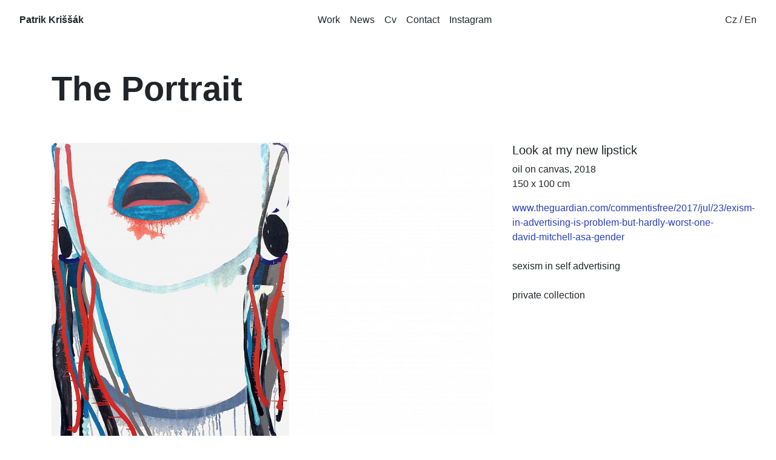

--- FILE ---
content_type: text/html
request_url: https://www.patrikkrissak.com/en/portfolio/portret
body_size: 2975
content:
<!DOCTYPE html>
<!--[if lt IE 7 ]><html class="ie ie6" lang="en"> <![endif]-->
<!--[if IE 7 ]><html class="ie ie7" lang="en"> <![endif]-->
<!--[if IE 8 ]><html class="ie ie8" lang="en"> <![endif]-->
<!--[if (gte IE 9)|!(IE)]><!--><html class="not-ie" lang="en"> <!--<![endif]-->
<head>
	<meta charset="utf-8">
	<title>Patrik Kriššák - Portrét</title>
	<meta name="description" content="Portrét ">
	<meta name="keywords" content="" />
	<meta name="author" content="Patrik Kriššák | www.patrikkrissak.com" />
	<meta content='width=device-width, initial-scale=1.0, user-scalable=no' name='viewport'>

	<!-- Favicon -->
	<link rel="shortcut icon" href="https://www.patrikkrissak.com/favicon.png" type="image/png" />

	<!-- Styles -->
	<link rel="stylesheet" href="https://stackpath.bootstrapcdn.com/bootstrap/4.3.1/css/bootstrap.min.css" integrity="sha384-ggOyR0iXCbMQv3Xipma34MD+dH/1fQ784/j6cY/iJTQUOhcWr7x9JvoRxT2MZw1T" crossorigin="anonymous">
	<link href="https://www.patrikkrissak.com/css/style.css?v=1" rel="stylesheet" type="text/css">
	<link rel="stylesheet" href="https://use.typekit.net/tpc0zon.css">

	<script src="https://ajax.googleapis.com/ajax/libs/jquery/1.8.2/jquery.min.js"></script>
	<script>window.jQuery || document.write('<script src="js/jquery-1.8.2.min.js"><\/script>')</script>

	<!-- Internet Explorer condition - HTML5 shim, for IE6-8 support of HTML5 elements -->
	<!--[if lt IE 9]>
		<script src="http://html5shim.googlecode.com/svn/trunk/html5.js"></script>
	<![endif]-->

	
	<!-- Share image -->
	<link rel="image_src" href="https://www.patrikkrissak.com/i/w640-q90/public/portfolio/400/4d9754f6182cfedc1c3dba0cc3cc1248e15bd772.jpg" />
</head>
<body class="controller-portfolio action-index">

	<nav class="Navigation " id="navigation">
	<div class="Navigation__logo">
		<a href="https://www.patrikkrissak.com/" title="Patrik Kriššák" class="color-inherit">
			<strong>Patrik Kriššák</strong>
		</a>
	</div>
	<div class="Navigation__links">
		<ul>
			<li>
				<a href="https://www.patrikkrissak.com/#works" title="Work">Work</a>
			</li>
			<li>
				<a href="https://www.patrikkrissak.com/portfolio/novinky" title="News">News</a>
			</li>
			<li>
				<a href="https://www.patrikkrissak.com/page/resume" title="Biography and CV">Cv</a>
			</li>
			<li>
				<a href="https://www.patrikkrissak.com/#contact" title="Contact">Contact</a>
			</li>
			<li>
				<a href="https://www.instagram.com/patrikkrissak/" title="Instagram" target="_blank">Instagram</a>
			</li>
			<li class="d-md-none">
				<a href="https://www.patrikkrissak.com/sk/portfolio/portret/">Cz</a> / <a href="https://www.patrikkrissak.com/en/portfolio/portret/">En</a>
			</li>
		</ul>
	</div>
	<div class="Navigation__language d-none d-md-block">
		<ul>
			<li>
				<a href="https://www.patrikkrissak.com/sk/portfolio/portret/">Cz</a> / <a href="https://www.patrikkrissak.com/en/portfolio/portret/">En</a>
			</li>
		</ul>
	</div>
	<a aria-label="mobile menu" class="Navigation__toggle">
		<span></span>
		<span></span>
		<span></span>
	</a>
</nav>

	<div class="Content">
		<div class="container my-5">

	<div class="row">
		<div class="col-12 col-lg-4">
			<h1 class="h1">
				The Portrait			</h1>
		</div>
	</div>
	
			<div class="row my-5">
			<div class="col">
													<p>
						<img src="https://www.patrikkrissak.com/i/w960-q90/public/portfolio/204/d98922e7cd41a651d62d56072b4f118331a36e7b.jpg" alt="Podívejte se na moji novou rtěnku" class="img-fluid" />
					</p>
							</div>
			<div class="col-12 col-md-4">
				<h2 class="h5">
					Look at my new lipstick				</h2>
				<blockquote class="mb-0">oil on canvas, 2018</blockquote><blockquote>150 x 100 cm</blockquote>				<p><a href="https://www.theguardian.com/commentisfree/2017/jul/23/exism-in-advertising-is-problem-but-hardly-worst-one-david-mitchell-asa-gender">www.theguardian.com/commentisfree/2017/jul/23/exism-in-advertising-is-problem-but-hardly-worst-one-david-mitchell-asa-gender</a><br />
<br />
sexism in self advertising<br />
<br />
private collection</p>
			</div>
		</div>
			<div class="row my-5">
			<div class="col">
													<p>
						<img src="https://www.patrikkrissak.com/i/w960-q90/public/portfolio/168/2af5650ca92d53cc1c61e9a9961b30b832b0063d.jpg" alt="O pohledu" class="img-fluid" />
					</p>
							</div>
			<div class="col-12 col-md-4">
				<h2 class="h5">
					About the sight				</h2>
				<blockquote class="mb-0">oil on canvas, glitter, 2017</blockquote><blockquote>150 x 100 cm</blockquote>				<p>Private collection</p>
			</div>
		</div>
			<div class="row my-5">
			<div class="col">
													<p>
						<img src="https://www.patrikkrissak.com/i/w960-q90/public/portfolio/158/f4ce8ba63309594f2330636d924c65bcee81f0a2.jpg" alt="Rolin'" class="img-fluid" />
					</p>
							</div>
			<div class="col-12 col-md-4">
				<h2 class="h5">
					Rolin'				</h2>
				<blockquote class="mb-0">oil and glitter on canvas, 2017</blockquote><blockquote>150 x 90 cm</blockquote>				<p>Private collection</p>
			</div>
		</div>
			<div class="row my-5">
			<div class="col">
													<p>
						<img src="https://www.patrikkrissak.com/i/w960-q90/public/portfolio/184/377650c574ff84bb6642d8f89e106dd893086839.jpg" alt="Manga" class="img-fluid" />
					</p>
							</div>
			<div class="col-12 col-md-4">
				<h2 class="h5">
					The Manga				</h2>
				<blockquote class="mb-0">oil and glitter on canvas, 2017</blockquote><blockquote>140 x 100 cm</blockquote>				<p><a href="https://www.cl.cam.ac.uk/events/code/events/kalmar.html">www.cl.cam.ac.uk/events/code/events/kalmar.html</a><br />
<br />
Privat collection</p>
			</div>
		</div>
			<div class="row my-5">
			<div class="col">
													<p>
						<img src="https://www.patrikkrissak.com/i/w960-q90/public/portfolio/156/539401aec48abf20cbf79b9a743f6c6676215865.jpg" alt="Relax" class="img-fluid" />
					</p>
							</div>
			<div class="col-12 col-md-4">
				<h2 class="h5">
					The Relax position				</h2>
				<blockquote class="mb-0">oil on paper, bottle painting, 2014</blockquote><blockquote>140 x 180 cm</blockquote>				<p>private collection</p>
			</div>
		</div>
			<div class="row my-5">
			<div class="col">
													<p>
						<img src="https://www.patrikkrissak.com/i/w960-q90/public/portfolio/159/d821cb875d605c1c5b08bc5e00a7eb8092417e0d.jpg" alt="Alpha Dia" class="img-fluid" />
					</p>
							</div>
			<div class="col-12 col-md-4">
				<h2 class="h5">
					Alpha Dia				</h2>
				<blockquote class="mb-0">oil on paper, glitter, 2017</blockquote><blockquote>160 x 200 cm</blockquote>				<p>Robert Runtak collection<br />
<br />
<a href="https://blisty.cz/art/85158-a-wave-of-racism-in-the-czech-republic-directed-against-the-lidl-supermarket-has-provoked-many-scathing-antiracist-comments.html">blisty.cz/art/85158-a-wave-of-racism-in-the-czech-republic-directed-against-the-lidl-supermarket-has-provoked-many-scathing-antiracist-comments.html</a></p>
			</div>
		</div>
			<div class="row my-5">
			<div class="col">
													<p>
						<img src="https://www.patrikkrissak.com/i/w960-q90/public/portfolio/167/ee5be92188f08bea09bd1510962a07d6aa1156b0.jpg" alt="Na pozadí historických událostí" class="img-fluid" />
					</p>
							</div>
			<div class="col-12 col-md-4">
				<h2 class="h5">
					On the backgroud of historical events				</h2>
				<blockquote class="mb-0">oil and glitter on canvas, 2017</blockquote><blockquote>170 x 130 cm</blockquote>				<p><a href="https://www.wcpo.com/news/national/nike-has-a-new-product-for-muslim-women-the-pro-hijab">www.wcpo.com/news/national/nike-has-a-new-product-for-muslim-women-the-pro-hijab</a></p>
			</div>
		</div>
	</div>
	</div>

	<div class="Footer" id="contact">
  <div class="container">
    <div class="Footer__separator"></div>
    <div class="row">
      <div class="col-12 col-md-4">
        <h2>Contact</h2>
        <p>
          <strong>Patrik Kriššák</strong>
        </p>
        <p>
          Heřmanova 43/A<br />
		  170 00 Praha 7<br />
          <a href="/cdn-cgi/l/email-protection#89e1ece5e5e6c9f9e8fdfbe0e2e2fbe0fafae8e2a7eae6e46b0921" class="color-inherit"><span class="__cf_email__" data-cfemail="c1a9a4adadae81b1a0b5b3a8aaaab3a8b2b2a0aaefa2aeac">[email&#160;protected]</span> </a><br />
          Tel: <a href="tel:+420 777 029 142" class="color-inherit">+420 777 029 142</a>
        </p>
      </div>

      <div class="col mt-3 mt-md-0">
        <h2>Represented By</h2>
        <div class="row">
          <div class="col">
            <p>
              <strong>The Chemistry Gallery</strong>
            </p>
            <p>
              Ovenecká 17<br />
              170 00 Praha 7
            </p>
            <p>
              Petr Hájek <br />
              <a href="/cdn-cgi/l/email-protection#6f1f0a1b1d2f1b070a0c070a02061c1b1d16410c158defc78defc7" class="color-inherit"><span class="__cf_email__" data-cfemail="c7b7a2b3b587b3afa2a4afa2aaaeb4b3b5bee9a4bd">[email&#160;protected]</span> </a><br />
              Tel: <a href="tel:+420 606 649 170 " class="color-inherit">+420 606 649 170 </a>
            </p>
            <p>
              <a href="http://www.thechemistry.cz" target="_blank" class="color-inherit">http://www.thechemistry.cz</a>
            </p>
          </div>
        </div>
      </div>
    </div>

	<div>
		<small>&copy; 2026 Patrik Kriššák</small><br />
		<small>web by <a href="https://virae.org" target="_blank" class="color-inherit">Michal Šimonfy</a></small>
	</div>
  </div>
</div>

	<!-- Javascript
	================================================== -->
	<script data-cfasync="false" src="/cdn-cgi/scripts/5c5dd728/cloudflare-static/email-decode.min.js"></script><script type="text/javascript" src="https://www.patrikkrissak.com/js/functions.js?v=1"></script>

			<script>
			(function(i,s,o,g,r,a,m){i['GoogleAnalyticsObject']=r;i[r]=i[r]||function(){
			(i[r].q=i[r].q||[]).push(arguments)},i[r].l=1*new Date();a=s.createElement(o),
			m=s.getElementsByTagName(o)[0];a.async=1;a.src=g;m.parentNode.insertBefore(a,m)
			})(window,document,'script','//www.google-analytics.com/analytics.js','ga');

			ga('create', 'UA-1391454-55', 'auto');
			ga('send', 'pageview');
		</script>
	
<script defer src="https://static.cloudflareinsights.com/beacon.min.js/vcd15cbe7772f49c399c6a5babf22c1241717689176015" integrity="sha512-ZpsOmlRQV6y907TI0dKBHq9Md29nnaEIPlkf84rnaERnq6zvWvPUqr2ft8M1aS28oN72PdrCzSjY4U6VaAw1EQ==" data-cf-beacon='{"version":"2024.11.0","token":"3523060c1c9f42008fb22976db7aaa91","r":1,"server_timing":{"name":{"cfCacheStatus":true,"cfEdge":true,"cfExtPri":true,"cfL4":true,"cfOrigin":true,"cfSpeedBrain":true},"location_startswith":null}}' crossorigin="anonymous"></script>
</body>
</html>


--- FILE ---
content_type: text/css; charset=utf-8
request_url: https://www.patrikkrissak.com/css/style.css?v=1
body_size: 724
content:
body{padding-top:65px}a{color:#293FBB}h1,h2,h3,h4,.h1,.h2,.h3,.h4{font-weight:600}.h1{font-size:56px;font-weight:600}.h2{font-size:32px;font-weight:600}.color-inherit{color:inherit}.Navigation{position:fixed;z-index:2;top:0;right:0;left:0;display:flex;align-items:center;justify-content:space-between;height:65px;margin:0;padding:0.66rem 2rem;transition:background 0.3s, -webkit-transform 0.5s cubic-bezier(0.694, 0.048, 0.335, 1);transition:transform 0.5s cubic-bezier(0.694, 0.048, 0.335, 1), background 0.3s;transition:transform 0.5s cubic-bezier(0.694, 0.048, 0.335, 1), background 0.3s, -webkit-transform 0.5s cubic-bezier(0.694,0.048,0.335,1);-webkit-transform:translateY(0);transform:translateY(0);background:white;will-change:transform}.Navigation.Navigation--hide{-webkit-transform:translateY(-120%) !important;transform:translateY(-120%) !important}.Navigation__logo{display:flex;align-items:center}.Navigation--homepage
.Navigation__logo{display:none}@media (min-width: 768px){.Navigation--homepage{background:none}.Navigation--homepage .Navigation__links ul:not(.Navigation__language){display:none}}.Navigation__links{display:flex;justify-content:center}@media (max-width: 768px){.Navigation__links{position:absolute;top:48px;right:0;left:0;display:none;padding:0.5rem 0;background:white}.Navigation.Navigation--mobileShow
.Navigation__links{display:block}.Navigation__links
ul{flex-direction:column}.Navigation__links ul
li{margin:0
!important;padding:0.5rem 2rem}}.Navigation
ul{display:flex;margin:0;padding:0}.Navigation ul
li{list-style-type:none}.Navigation ul li
a{color:inherit}.Navigation ul li+li{margin-left:1rem}.Navigation__toggle{position:absolute;top:50%;right:2rem;display:inline-block;width:38px;height:38px;margin-left:-16px;padding:8px
8px;cursor:pointer;transform:translateY(-50%);border-radius:5px;background-color:transparent}.Navigation__toggle.open span:first-child{transform:rotate(45deg) translate(4.4px, 4.4px)}.Navigation__toggle.open span:nth-child(2){width:0%;opacity:0}.Navigation__toggle.open span:last-child{transform:rotate(-45deg) translate(4.4px, -4.4px)}@media (min-width: 768px){.Navigation__toggle{display:none}}.Navigation__toggle
span{position:relative;display:block;width:100%;height:2px;margin-top:4px;transition:all .25s;background-color:#000}.Footer{position:relative;padding:10rem 0}.Footer__separator{width:72px;height:1px;margin:0
0 2rem 0;background:#979797}.video{position:relative;height:0;padding-top:25px;padding-bottom:56.25%}.video
iframe{position:absolute;top:0;left:0;width:100%;height:100%}.Homepage{}@media (min-width: 768px){.Homepage
.container{max-width:none;margin:0;padding:0}}.Resume
h2{margin:0
0 30px 0}.Resume
ul{margin:0
0 20px 20px;padding:0}.Resume ul
li{padding:2px
0}.Hero{display:flex;align-items:center;margin-bottom:2rem;margin-top:2rem}.Hero__featuredWork{height:80vh;padding:0
0 0 2rem;display:flex;flex-direction:column;justify-content:center}.Hero__featuredWorkImage{margin-top:1rem;width:100%}.Hero__navigation{display:flex;margin:0;padding:0}.Hero__navigation
li{list-style-type:none}.Hero__navigation li
a{font-size:1.1rem;font-weight:600}.Hero__navigation li+li{margin-left:1rem}@media (min-width: 768px){.Hero{margin-top:-65px;margin-bottom:4rem;min-height:100vh}.Hero__text{padding:0
2rem 0 4rem;width:50%}.Hero__featuredWork{width:50%}}@media (min-width: 1200px){.Hero__text{width:42%;padding:0
4rem 0 6rem}.Hero__featuredWork{width:58%}}

--- FILE ---
content_type: application/x-javascript; charset=utf-8
request_url: https://www.patrikkrissak.com/js/functions.js?v=1
body_size: -103
content:
$('.Navigation__toggle').on('click',function(){$(this).toggleClass('open');$('.Navigation').toggleClass('Navigation--mobileShow');});$('.Navigation ul li a').on('click',function(){$('.Navigation__toggle').removeClass('open');$('.Navigation').removeClass('Navigation--mobileShow');});var didScroll;var lastScrollTop=0;var delta=5;var navbarHeight=$('.Navigation').outerHeight();$(window).scroll(function(event){didScroll=true;});setInterval(function(){if(didScroll){hasScrolled();didScroll=false;}},250);function hasScrolled(){var st=$(this).scrollTop();if(Math.abs(lastScrollTop-st)<=delta)
return;if(st>lastScrollTop&&st>navbarHeight){$('.Navigation').addClass('Navigation--hide');$('.Navigation__toggle').removeClass('open');}else{if(st+$(window).height()<$(document).height()){$('.Navigation').removeClass('Navigation--hide');}}
lastScrollTop=st;}

--- FILE ---
content_type: text/plain
request_url: https://www.google-analytics.com/j/collect?v=1&_v=j102&a=1346039288&t=pageview&_s=1&dl=https%3A%2F%2Fwww.patrikkrissak.com%2Fen%2Fportfolio%2Fportret&ul=en-us%40posix&dt=Patrik%20Kri%C5%A1%C5%A1%C3%A1k%20-%20Portr%C3%A9t&sr=1280x720&vp=1280x720&_u=IEBAAEABAAAAACAAI~&jid=1384964406&gjid=613486412&cid=827258070.1768688848&tid=UA-1391454-55&_gid=486907527.1768688848&_r=1&_slc=1&z=686358046
body_size: -451
content:
2,cG-LR1G9G7Z3W